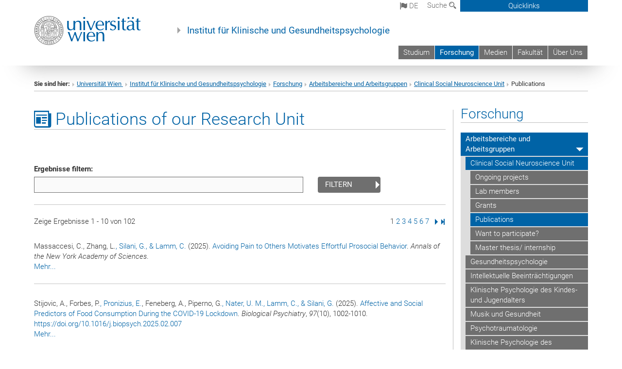

--- FILE ---
content_type: text/html; charset=utf-8
request_url: https://klinische-gesundheit-psy.univie.ac.at/forschung/arbeitsbereiche-und-arbeitsgruppen/clinical-social-neuroscience-unit/publications/
body_size: 22857
content:
<!DOCTYPE html>
<html xmlns="http://www.w3.org/1999/xhtml" xml:lang="de" lang="de">
<head prefix="og: http://ogp.me/ns# fb: http://ogp.me/ns/fb# article: http://ogp.me/ns/article#">

<meta charset="utf-8">
<!-- 
	This website is powered by TYPO3 - inspiring people to share!
	TYPO3 is a free open source Content Management Framework initially created by Kasper Skaarhoj and licensed under GNU/GPL.
	TYPO3 is copyright 1998-2017 of Kasper Skaarhoj. Extensions are copyright of their respective owners.
	Information and contribution at http://typo3.org/
-->



<title>Publications</title>
<meta name="generator" content="TYPO3 CMS">


<link rel="stylesheet" type="text/css" href="/typo3temp/stylesheet_b3a206eec6.css?1736368171" media="all">
<link rel="stylesheet" type="text/css" href="/typo3conf/ext/univie_news/Resources/Public/CSS/pwp.css?1615798746" media="all">
<link rel="stylesheet" type="text/css" href="/fileadmin/templates/GLOBAL/CSS/styles.css?1694002451" media="all">
<link rel="stylesheet" type="text/css" href="/fileadmin/templates/GLOBAL/ICONS/style.css?1732114024" media="all">
<link rel="stylesheet" type="text/css" href="/fileadmin/templates/GLOBAL/CSS/print.css?1580200204" media="print">
<link rel="stylesheet" type="text/css" href="/fileadmin/templates/GLOBAL/ICONS/tablesorter/tablesorter.css?1675257657" media="all">
<link rel="stylesheet" type="text/css" href="/fileadmin/templates/GLOBAL/JS/shariff/shariff-vie.css?1681381994" media="all">
<link rel="stylesheet" type="text/css" href="/fileadmin/templates/GLOBAL/CSS/video-js.min.css?1505291824" media="all">
<link rel="stylesheet" type="text/css" href="/fileadmin/templates/GLOBAL/CSS/videojs.thumbnails.css?1505291824" media="all">
<link rel="stylesheet" type="text/css" href="/fileadmin/templates/GLOBAL/EXT/powermail/pm-additional.css?1730119584" media="all">
<link rel="stylesheet" type="text/css" href="/fileadmin/templates/GLOBAL/CSS/added-accessibility.css?1740400409" media="all">
<link rel="stylesheet" type="text/css" href="/fileadmin/templates/GLOBAL/EXT/news/css/news.css?1710158386" media="all">
<link rel="stylesheet" type="text/css" href="/fileadmin/templates/GLOBAL/EXT/univie_pure/pure.css?1692264488" media="all">
<link rel="stylesheet" type="text/css" href="/typo3conf/ext/univie_phaidra/Resources/style.css?1526300968" media="all">
<link rel="stylesheet" type="text/css" href="/typo3temp/stylesheet_240b4ca893.css?1736368171" media="all">


<script src="/uploads/tx_t3jquery/jquery-2.1.x-1.10.x-1.2.x-3.0.x.js?1511251888" type="text/javascript"></script>
<script src="/fileadmin/templates/GLOBAL/JS/videoJS/video.min.js?1505291804" type="application/x-javascript"></script>
<script src="/fileadmin/templates/GLOBAL/JS/videoJS/videojs-contrib-hls.min.js?1505291804" type="application/x-javascript"></script>
<script src="/fileadmin/templates/GLOBAL/JS/videoJS/videojs.thumbnails.js?1505291804" type="application/x-javascript"></script>
<script src="/fileadmin/templates/GLOBAL/JS/videoJS/videojs.persistvolume.js?1505291804" type="application/x-javascript"></script>
<script src="/typo3temp/javascript_9a38f34785.js?1736368171" type="text/javascript"></script>


<link href="/fileadmin/templates/GLOBAL/IMG/favicon.ico" rel="shortcut icon" type="image/vnd.microsoft.icon" />
<link href="/fileadmin/templates/GLOBAL/IMG/favicon-uni.png" rel="apple-touch-icon" type="image/png" />
<link href="/fileadmin/templates/GLOBAL/IMG/favicon-uni.png" rel="shortcut icon" type="image/vnd.microsoft.icon" />

            <meta property="og:base-title" content="Institut für Klinische und Gesundheitspsychologie" />
            <meta http-equiv="X-UA-Compatible" content="IE=edge">
            <meta name="viewport" content="width=device-width, initial-scale=1">

            <!-- HTML5 shim and Respond.js IE8 support of HTML5 elements and media queries -->
            <!--[if lt IE 9]>
                <script src="https://oss.maxcdn.com/libs/html5shiv/3.7.0/html5shiv.js"></script>
                <script src="https://oss.maxcdn.com/libs/respond.js/1.4.2/respond.min.js"></script>
            <![endif]-->
            <meta name="title" content="Publications" /><meta property="og:site-id" content="61930" /><meta property="og:title" content="Publications" /><meta property="og:type" content="article" /><meta property="og:url" content="https://klinische-gesundheit-psy.univie.ac.at/forschung/arbeitsbereiche-und-arbeitsgruppen/clinical-social-neuroscience-unit/publications/" /><meta name="twitter:card" content="summary_large_image" /><meta name="twitter:title" content="Publications" /><meta name="og:type" content="article" /><meta property="og:url" content="https://klinische-gesundheit-psy.univie.ac.at/forschung/arbeitsbereiche-und-arbeitsgruppen/clinical-social-neuroscience-unit/publications/" /><meta property="og:description" content="Publications" /><meta name="twitter:description" content="Publications" />
            <meta property="og:image" content="https://www.univie.ac.at/fileadmin/templates/GLOBAL/IMG/uni_logo.jpg" />
            <meta property="og:image:type" content="image/jpg" />
            <meta property="og:image:width" content="1200" />
            <meta property="og:image:height" content="630" />
            <meta name="twitter:site" content="univienna" />
                <meta property="og:image" content="https://backend.univie.ac.at/fileadmin/templates/GLOBAL/IMG/uni_logo.jpg" />
                <meta property="og:image:type" content="image/jpg" />
                <meta property="og:image:width" content="1200" />
                <meta property="og:image:height" content="630" />
                <meta name="twitter:site" content="univienna" /><meta property="fb:app_id" content="1752333404993542" />
<meta name="google-site-verification" content="nubi8J3dKKNCctD6u4O1WdB1eIEL6Z_CJzfW4pwftRM" />
</head>
<body>

<header>
<nav aria-label="Sprungmarke zum Inhalt" class="skip">
    <a href="#mainContent" class="skip-to-content" tabindex="0" title="skip">Direkt zum Hauptinhalt gehen</a>
</nav>

<!-- ==============================================
BEGINN Small Devices
=============================================== -->
<div class="navbar-header skip"><button type="button" id="button-open-menu" class="navbar-toggle my-button" data-toggle="collapse" data-target="#menu-container-mobile" aria-haspopup="true" tabindex="0"><span class="sr-only" id="show-navigation-button-text">Menü öffnen</span><span class="icon-mainmenue" aria-hidden="true"></span></button></div>
<div class="navbar-collapse collapse hidden-md hidden-lg skip" id="menu-container-mobile">
    <div class="navbar-header">
        <button type="button" class="navbar-toggle menu-open" data-toggle="collapse" data-target="#menu-container-mobile" aria-expanded="true">
            <span class="sr-only" id="hide-navigation-button-text">Menü schließen</span>
            <span class="icon-cancel-circle" aria-hidden="true"></span>
        </button>
    </div>
    <div class="menu-header-mobile col-sx-12 hidden-md hidden-lg">
        <a href="https://www.univie.ac.at/"><img width="220" src="/fileadmin/templates/GLOBAL/IMG/uni_logo_220.jpg" class="logo logo-single" alt="Universität Wien - Startseite"  data-rjs="3"></a>
    </div>
    <nav aria-label="Hauptnavigation" class="navbar navbar-uni-mobile hidden-md hidden-lg"><ul class="nav navbar-nav navbar-right"><li class="dropdown dropdown-mobile"><a href="/studium/" target="_self" class="link-text">Studium</a><a data-toggle="dropdown" href="" class="toggle-icon" role="button" aria-label="Menü öffnen"><span class="icon-navi-close"><span class="sr-only">Menü öffnen</span>&nbsp;</span></a><ul class="dropdown-menu level2"><li class="level2"><a href="/studium/bachelorstudium/" target="_self" class="level2">Bachelorstudium</a></li><li class="level2"><a href="/studium/masterstudium/" target="_self" class="level2">Masterstudium</a></li><li class="level2"><a href="/studium/erweiterungscurriculum/" target="_self" class="level2">Erweiterungscurriculum</a></li><li class="level2"><a href="/studium/pruefungstermine/" target="_self" class="level2">Prüfungstermine</a></li></ul></li><li class="dropdown dropdown-mobile act"><a href="/forschung/" target="_self" class="link-text act">Forschung</a><a data-toggle="dropdown" href="" class="toggle-icon act" role="button" aria-label="Menü öffnen"><span class="icon-navi-open"><span class="sr-only">Menü schließen</span>&nbsp;</span></a><ul class="dropdown-menu level2"><li class="level2 act"><a href="/forschung/arbeitsbereiche-und-arbeitsgruppen/" target="_self" class="level2 act">Arbeitsbereiche und Arbeitsgruppen</a><ul class="level3"><li class="level3 act"><a href="/forschung/arbeitsbereiche-und-arbeitsgruppen/clinical-social-neuroscience-unit/" target="_self" class="level3 act">Clinical Social Neuroscience Unit</a><ul class="level4"><li class="level4"><a href="/forschung/arbeitsbereiche-und-arbeitsgruppen/clinical-social-neuroscience-unit/ongoing-projects/" target="_self" class="level4">Ongoing projects</a></li><li class="level4"><a href="/forschung/arbeitsbereiche-und-arbeitsgruppen/clinical-social-neuroscience-unit/lab-members/" target="_self" class="level4">Lab members</a></li><li class="level4"><a href="/forschung/arbeitsbereiche-und-arbeitsgruppen/clinical-social-neuroscience-unit/grants/" target="_self" class="level4">Grants</a></li><li class="level4 act"><a href="/forschung/arbeitsbereiche-und-arbeitsgruppen/clinical-social-neuroscience-unit/publications/" target="_self" class="level4 act">Publications</a></li><li class="level4"><a href="/forschung/arbeitsbereiche-und-arbeitsgruppen/clinical-social-neuroscience-unit/want-to-participate/" target="_self" class="level4">Want to participate?</a></li><li class="level4"><a href="/forschung/arbeitsbereiche-und-arbeitsgruppen/clinical-social-neuroscience-unit/master-thesis-internship/" target="_self" class="level4">Master thesis/ internship</a></li></ul></li><li class="level3"><a href="http://gesundheit-psy.univie.ac.at/" target="_blank" class="level3">Gesundheitspsychologie</a></li><li class="level3"><a href="/forschung/arbeitsbereiche-und-arbeitsgruppen/intellektuelle-beeintraechtigungen/" target="_self" class="level3">Intellektuelle Beeinträchtigungen</a></li><li class="level3"><a href="http://kpkj-psy.univie.ac.at/" target="_blank" class="level3">Klinische Psychologie des Kindes- und Jugendalters</a></li><li class="level3"><a href="/forschung/arbeitsbereiche-und-arbeitsgruppen/musik-und-gesundheit/" target="_self" class="level3">Musik und Gesundheit</a></li><li class="level3"><a href="/forschung/arbeitsbereiche-und-arbeitsgruppen/psychotraumatologie/" target="_self" class="level3">Psychotraumatologie</a></li><li class="level3"><a href="/forschung/arbeitsbereiche-und-arbeitsgruppen/klinische-psychologie-des-erwachsenenalters/" target="klinische-gesundheit-psy.univie.ac.at/forschung/arbeitsgruppen/stress-lab" class="level3">Klinische Psychologie des Erwachsenenalters</a></li></ul></li><li class="level2"><a href="http://flpa-psy.univie.ac.at/" target="_blank" class="level2">Forschungs-, Lehr- und Praxisambulanz</a></li><li class="level2"><a href="/forschung/biochemisches-labor/" target="_self" class="level2">Biochemisches Labor</a></li><li class="level2"><a href="http://www.musicandhealthlab.com/" target="_blank" class="level2">Music and Health Lab</a></li><li class="level2"><a href="/forschung/projekte/" target="_self" class="level2">Projekte</a></li><li class="level2"><a href="/forschung/publikationen/" target="_self" class="level2">Publikationen</a></li></ul></li><li class="dropdown dropdown-mobile"><a href="/medien/" target="_self" class="link-text">Medien</a><a data-toggle="dropdown" href="" class="toggle-icon" role="button" aria-label="Menü öffnen"><span class="icon-navi-close"><span class="sr-only">Menü öffnen</span>&nbsp;</span></a><ul class="dropdown-menu level2"><li class="level2"><a href="/medien/httpsklinische-gesundheit-psyunivieacatnachrichtendetailsnewship-hop-als-medizintx-news-pi15bcontroller5dnewstx-news-pi15baction5ddetailchashbdcfa214aff75796c3be48cff0ade24f/" target="_self" class="level2">Medienbeiträge</a></li><li class="level2"><a href="/medien/ansprechpartnerinnen-medien/" target="_self" class="level2">AnsprechpartnerInnen Medien</a></li></ul></li><li class="dropdown dropdown-mobile"><a href="http://psychologie.univie.ac.at" target="_blank" class="link-text">Fakultät</a><a data-toggle="dropdown" href="" class="toggle-icon" role="button" aria-label="Menü öffnen"><span class="icon-navi-close"><span class="sr-only">Menü öffnen</span>&nbsp;</span></a></li><li class="dropdown dropdown-mobile"><a href="/ueber-uns/" target="_self" class="link-text">Über Uns</a><a data-toggle="dropdown" href="" class="toggle-icon" role="button" aria-label="Menü öffnen"><span class="icon-navi-close"><span class="sr-only">Menü öffnen</span>&nbsp;</span></a><ul class="dropdown-menu level2"><li class="level2"><a href="/ueber-uns/news/" target="_self" class="level2">News</a></li><li class="level2"><a href="/ueber-uns/veranstaltungen/" target="_self" class="level2">Veranstaltungen</a></li><li class="level2"><a href="/ueber-uns/kontakt/" target="_self" class="level2">Kontakt</a></li></ul></li></ul></nav>
</div>

<div id="quicklinks-top-mobile" class="quicklinks-btn-mobile top-row hidden-md hidden-lg skip">
    <a class="quicklinks-open open" data-top-id="" data-top-show="true" href="#" aria-label="Quicklinks öffnen oder schließen"><span class="icon-cancel-circle" aria-hidden="true"></span></a>
    <nav aria-label="Quicklinks"><div class="quicklinks-mobile-menu"><div class="panel panel-uni-quicklinks"><div class="panel-heading active"><a href="#quicklinks45184" target="_self" data-toggle="collapse" data-parent="#quicklinks-top-mobile" class="">Informationen für ...<span class="pull-right icon-navi-open"><span class="sr-only">Menü schließen</span></span></a></div><div id="quicklinks45184" class="panel-collapse collapse in quicklinks-panel"><div class="panel-body"><ul class="indent"><li><a href="http://studieren.univie.ac.at" target="_blank">Studieninteressierte&nbsp;<span class="sr-only">Externer Link</span><span class="icon-extern"></span></a></li><li><a href="http://studieren.univie.ac.at" target="_blank">Studierende&nbsp;<span class="sr-only">Externer Link</span><span class="icon-extern"></span></a></li><li><a href="http://forschungsservice.univie.ac.at/" target="_blank">Forschende&nbsp;<span class="sr-only">Externer Link</span><span class="icon-extern"></span></a></li><li><a href="http://www.postgraduatecenter.at/?l=0" target="_blank">Weiterbildung&nbsp;<span class="sr-only">Externer Link</span><span class="icon-extern"></span></a></li><li><a href="http://www.alumni.ac.at/?l=0" target="_blank">Alumni&nbsp;<span class="sr-only">Externer Link</span><span class="icon-extern"></span></a></li></ul></div></div></div><div class="panel panel-uni-quicklinks"><div class="panel-heading active"><a href="#quicklinks36" target="_self" data-toggle="collapse" data-parent="#quicklinks-top-mobile" class="">Meistgesuchte Services ...<span class="pull-right icon-navi-open"><span class="sr-only">Menü schließen</span></span></a></div><div id="quicklinks36" class="panel-collapse collapse in quicklinks-panel"><div class="panel-body"><ul class="indent"><li><a href="http://studieren.univie.ac.at/" target="_blank"><span class="icon-quick-studienpoint"></span>&nbsp;&nbsp;Studieren an der Universität Wien&nbsp;<span class="sr-only">Externer Link</span><span class="icon-extern"></span></a></li><li><a href="http://ufind.univie.ac.at/de/search.html" target="_blank"><span class="icon-quick-lesung"></span>&nbsp;&nbsp;u:find Vorlesungs-/Personensuche&nbsp;<span class="sr-only">Externer Link</span><span class="icon-extern"></span></a></li><li><a href="http://uspace.univie.ac.at" target="_blank"><span class="icon-quick-univis"></span>&nbsp;&nbsp;u:space&nbsp;<span class="sr-only">Externer Link</span><span class="icon-extern"></span></a></li><li><a href="http://bibliothek.univie.ac.at/?r=0" target="_blank"><span class="icon-quick-biblio"></span>&nbsp;&nbsp;Bibliothek&nbsp;<span class="sr-only">Externer Link</span><span class="icon-extern"></span></a></li><li><a href="http://moodle.univie.ac.at/?r=0" target="_blank"><span class="icon-quick-lesung"></span>&nbsp;&nbsp;Moodle (E-Learning)&nbsp;<span class="sr-only">Externer Link</span><span class="icon-extern"></span></a></li><li><a href="http://urise.univie.ac.at/" target="_blank"><span class="icon-quick-lesung"></span>&nbsp;&nbsp;u:rise - Professional & Career Development&nbsp;<span class="sr-only">Externer Link</span><span class="icon-extern"></span></a></li><li><a href="http://www.univie.ac.at/ueber-uns/leitung-organisation/fakultaeten-zentren/" target="_blank"><span class="icon-quick-fakultaeten"></span>&nbsp;&nbsp;Fakultäten & Zentren&nbsp;<span class="sr-only">Externer Link</span><span class="icon-extern"></span></a></li><li><a href="http://zid.univie.ac.at/webmail/" target="_blank"><span class="icon-quick-webmail"></span>&nbsp;&nbsp;Webmail&nbsp;<span class="sr-only">Externer Link</span><span class="icon-extern"></span></a></li><li><a href="http://wiki.univie.ac.at/" target="_blank"><span class="icon-quick-intranet"></span>&nbsp;&nbsp;Intranet für Mitarbeiter*innen&nbsp;<span class="sr-only">Externer Link</span><span class="icon-extern"></span></a></li><li><a href="http://www.univie.ac.at/ueber-uns/weitere-informationen/kontakt-services-von-a-z/" target="_blank"><span class="icon-quick-kontakt"></span>&nbsp;&nbsp;Kontakt & Services von A-Z&nbsp;<span class="sr-only">Externer Link</span><span class="icon-extern"></span></a></li></ul></div></div></div></div></nav>
</div>

<div class="navbar hidden-md hidden-lg skip" id="top-row-mobile">
    <div class="container-mobile" id="nav-container-mobile">
        <div class="top-row-shadow">
            <div class="row">
                <div class="col-md-12 toprow-mobile">
                    <div class="navbar navbar-top navbar-top-mobile hidden-md hidden-lg">
                        <ul class="nav-pills-top-mobile">
                                
<li class="dropdown">
    <a class="dropdown-toggle" data-toggle="dropdown" href="#">de <span class="icon-sprache"></span></a>
    <label id="langmenu1" class="hidden-label">Sprachwahl</label>

    <ul class="dropdown-menu-lang dropdown-menu" role="menu" aria-labelledby="langmenu1">

    
        <li role="menuitem">
            <a href="/en/research/httpsbackendunivieacatindexphpid46751l0/httpsbackendunivieacatindexphpid54378l0/publications/" class="linked-language">English</a>
        </li>
    
    </ul>

</li>

                            <li class="search-mobile">
                                <a data-top-id="search-top-mobile" id="show-search-button" data-top-show="true" href="#"><span class="sr-only" id="show-search-button-text">Suchformular öffnen</span><span class="sr-only" id="hide-search-button-text" style="display:none;">Suchformular schließen</span><span class="icon-lupe" aria-hidden="true"></span></a>
                            </li>
                            <li class="quicklinks-btn-mobile">
                                <a data-top-id="quicklinks-top-mobile" data-top-show="true" href="#">Quicklinks</a>
                            </li>
                        </ul>
                    </div>
                    <div id="search-top-mobile">
                        <ul class="nav nav-tabs-search">
                            <li class="active"><a href="#" data-toggle="tab">Webseiten</a></li>
                            <li id="search_staff_mobile"><a data-toggle="tab" href="#">Personensuche</a></li>
                        </ul>
                        <div class="input-group">
                            <label for="search-mobile">Suche</label>
                            <form id="mobilesearchform" action="/suche/?no_cache=1" method="GET">
                                <input type="text" class="form-control-search" id="search-mobile" name="q" placeholder="Suchbegriff" aria-label="Suchbegriff">
                            </form>
                            <span class="input-group-addon-search"><span class="icon-lupe"></span></span>
                        </div>
                    </div>
                </div>
                <div class="col-xs-12">
                    <div class="header-container-mobile col-md-12">
                        <div class="logo-container">
                            <a href="https://www.univie.ac.at/"><img width="220" src="/fileadmin/templates/GLOBAL/IMG/uni_logo_220.jpg" class="logo logo-single" alt="Universität Wien - Startseite"  data-rjs="3"></a>
                        </div>
                         <nav aria-label="Topnavigation" class="navbar navbar-uni hidden-xs hidden-sm"><ul class="nav navbar-nav navbar-right"><li><a href="/studium/" target="_self">Studium</a></li><li class="active"><a href="/forschung/" target="_self">Forschung</a></li><li><a href="/medien/" target="_self">Medien</a></li><li><a href="http://psychologie.univie.ac.at" target="_blank">Fakultät</a></li><li><a href="/ueber-uns/" target="_self">Über Uns</a></li></ul></nav>
                    </div>
                </div>
                <div class="col-xs-12">
                        <div class="header-text-container-mobile col-md-12">
                            <span class="header-text"><a href="/" target="_self">Institut für Klinische und Gesundheitspsychologie</a></span>
                        </div>
                </div>
            </div>
        </div>
    </div>
</div>
<!-- ==============================================
END Small Devices
=============================================== -->

<!-- ==============================================
BEGINN DESKTOP
=============================================== -->
<style>
.navbar-top {
    display: grid;
    grid-template-rows: auto;
    justify-items: end;
}
#quicklinks-top {
    grid-row-start: 1;
    grid-row-end: 1;
    width: 100%;
}
ul.nav-pills-top {
    grid-row-start: 2;
    grid-row-end:2;
}

.form-holder{
    display: flex;
    justify-content: space-between;
    align-content: space-evenly;
    //align-items: center;
}

.form-holder label{
    display: inline-block;
    padding: 0.2em;
    background-color: #0063a6;
    color:white;
    flex-grow: 1;
}
.radio-holder {
    padding: 0.4em 0 0 0.4em;
    background-color: #0063a6;
    flex-grow: 1;
}
.radio-holder:has(input[type="radio"]:checked) {
    background-color:white;
    font-weight: 300;
}
.radio-holder.active {
    background-color:white;
    font-weight: 300;
}

input[type="radio"]:checked, input[type="radio"]:checked + label {
    background-color:white;
    color: #0063a6;
}
input#search:focus {
    border:2px solid rgba(242, 242, 242, 0.6);
    box-shadow: inset 0 1px 1px rgba(0, 0, 0, 0.075), 0 0 8px rgba(242, 242, 242, 0.6);
}
.dropdown-menu-search {
    width: 336px;
    margin-top: 5px;
}
#quicklinks-top{
    padding:0;
    background:white;
}
.ql-container{
    width: 100vw;
    position: relative;
    left: 50%;
    right: 50%;
    margin-left: -50vw;
    margin-right: -50vw;
    background: #1a74b0 url(/fileadmin/templates/GLOBAL/IMG/quicklinksbackground.png?1535542505) no-repeat;
    padding-top: 25px;
}
</style>
<!-- IMPORTANT:
lib.quicklinks.wrap = <nav aria-label="{LLL:fileadmin/templates/GLOBAL/locallang.xml:quicklinks}"><div class="row">|</div></nav>
-->
<div class="navbar-fixed-top hidden-sm hidden-xs skip" id="top-row">

    <div class="container" id="nav-container">
        <div class="top-row-shadow">
            <div class="row">
                <div class="col-md-12 header-logo-container">
                    <!-- BEGINN Language, Search, Quicklinks -->
                    <div class="navbar navbar-top">
                        <ul class="nav-pills-top navbar-right">
                            <!-- Language -->
                            <li class="dropdown langmenu">
                                
    <a class="dropdown-toggle" data-toggle="dropdown" href="#"><span class="icon-sprache"></span> de</a>
    <label id="langmenu2" class="hidden-label">Sprachwahl</label>
    <ul class="dropdown-menu-lang dropdown-menu-left desktop dropdown-menu" role="menu" aria-labelledby="langmenu2">

    
        <li role="menuitem">
            <a href="/en/research/httpsbackendunivieacatindexphpid46751l0/httpsbackendunivieacatindexphpid54378l0/publications/" class="linked-language">English</a>
        </li>
    
    </ul>

                            </li>
                            <!-- Search -->
                            <li class="dropdown">
                                <button type="button" data-toggle="dropdown" class="dropdown-toggle" id="open-search">Suche <span class="icon-lupe"></span></button>
                                <div class="dropdown-menu dropdown-menu-left dropdown-menu-search">
                                    <div class="">
                                        <!--<label for="search">Suche</label>-->
                                        <form id="searchform" class="" action="/suche/?no_cache=1" method="GET">
                                            <div class="form-holder ">
                                                <div class="radio-holder active">
                                                    <input type="radio" id="search-web" value="search-web" name="chooseSearch" checked>
                                                    <label for="search-web" id="label-web">Webseiten</label>
                                                </div>
                                                <div class="radio-holder">
                                                    <input type="radio" id="search-staff" value="search-staff" name="chooseSearch">
                                                    <label for="search-staff" id="label-staff">Personensuche</label>
                                                </div>
                                            </div>
                                            <div class="form-holder">
                                                <input type="text" class="form-control-search" id="search" name="q" placeholder="Suchbegriff" aria-label="Suchbegriff">
                                                <button id="submit" type="submit" onclick="$('#searchform').submit();"><span class="sr-only">Suche starten</span><span class="icon-lupe"></span></button>
                                            </div>
                                        </form>
                                    </div>
                                </div>
                            </li>
                            <!-- Quicklinks -->
                            <li class="dropdown quicklinks-btn">
                                <a data-top-id="quicklinks-top" data-top-show="true" data-toggle="dropdown" href="#">Quicklinks</a>
                            </li>
                        </ul>
                        <!-- BEGINN Quicklinkscontainer -->
                        <div id="quicklinks-top" class="dropdown-toggle">
                            <div class="ql-container">
                                <div class="container">
                                    <nav aria-label="Quicklinks"><div class="row"><div class="col-md-4 col-md-offset-4"><h3 class="top-row-header">Informationen für ...</h3><ul><li><a href="http://studieren.univie.ac.at" target="_blank">Studieninteressierte&nbsp;<span class="sr-only">Externer Link</span><span class="icon-extern"></span></a></li><li><a href="http://studieren.univie.ac.at" target="_blank">Studierende&nbsp;<span class="sr-only">Externer Link</span><span class="icon-extern"></span></a></li><li><a href="http://forschungsservice.univie.ac.at/" target="_blank">Forschende&nbsp;<span class="sr-only">Externer Link</span><span class="icon-extern"></span></a></li><li><a href="http://www.postgraduatecenter.at/?l=0" target="_blank">Weiterbildung&nbsp;<span class="sr-only">Externer Link</span><span class="icon-extern"></span></a></li><li><a href="http://www.alumni.ac.at/?l=0" target="_blank">Alumni&nbsp;<span class="sr-only">Externer Link</span><span class="icon-extern"></span></a></li></ul></div><div class="col-md-4"><h3 class="top-row-header">Meistgesuchte Services ...</h3><ul><li><a href="http://studieren.univie.ac.at/" target="_blank"><span class="icon-quick-studienpoint"></span>&nbsp;&nbsp;Studieren an der Universität Wien&nbsp;<span class="sr-only">Externer Link</span><span class="icon-extern"></span></a></li><li><a href="http://ufind.univie.ac.at/de/search.html" target="_blank"><span class="icon-quick-lesung"></span>&nbsp;&nbsp;u:find Vorlesungs-/Personensuche&nbsp;<span class="sr-only">Externer Link</span><span class="icon-extern"></span></a></li><li><a href="http://uspace.univie.ac.at" target="_blank"><span class="icon-quick-univis"></span>&nbsp;&nbsp;u:space&nbsp;<span class="sr-only">Externer Link</span><span class="icon-extern"></span></a></li><li><a href="http://bibliothek.univie.ac.at/?r=0" target="_blank"><span class="icon-quick-biblio"></span>&nbsp;&nbsp;Bibliothek&nbsp;<span class="sr-only">Externer Link</span><span class="icon-extern"></span></a></li><li><a href="http://moodle.univie.ac.at/?r=0" target="_blank"><span class="icon-quick-lesung"></span>&nbsp;&nbsp;Moodle (E-Learning)&nbsp;<span class="sr-only">Externer Link</span><span class="icon-extern"></span></a></li><li><a href="http://urise.univie.ac.at/" target="_blank"><span class="icon-quick-lesung"></span>&nbsp;&nbsp;u:rise - Professional & Career Development&nbsp;<span class="sr-only">Externer Link</span><span class="icon-extern"></span></a></li><li><a href="http://www.univie.ac.at/ueber-uns/leitung-organisation/fakultaeten-zentren/" target="_blank"><span class="icon-quick-fakultaeten"></span>&nbsp;&nbsp;Fakultäten & Zentren&nbsp;<span class="sr-only">Externer Link</span><span class="icon-extern"></span></a></li><li><a href="http://zid.univie.ac.at/webmail/" target="_blank"><span class="icon-quick-webmail"></span>&nbsp;&nbsp;Webmail&nbsp;<span class="sr-only">Externer Link</span><span class="icon-extern"></span></a></li><li><a href="http://wiki.univie.ac.at/" target="_blank"><span class="icon-quick-intranet"></span>&nbsp;&nbsp;Intranet für Mitarbeiter*innen&nbsp;<span class="sr-only">Externer Link</span><span class="icon-extern"></span></a></li><li><a href="http://www.univie.ac.at/ueber-uns/weitere-informationen/kontakt-services-von-a-z/" target="_blank"><span class="icon-quick-kontakt"></span>&nbsp;&nbsp;Kontakt & Services von A-Z&nbsp;<span class="sr-only">Externer Link</span><span class="icon-extern"></span></a></li></ul></div></div></nav>
                                </div>
                            </div>
                        </div>
                        <!-- END Quicklinkscontainer -->
                    </div>
                    <!-- END Language, Search, Quicklinks -->

                    <!-- Logo, Title -->
                    <div class="logo-container">
                        <a href="https://www.univie.ac.at/"><img width="220" src="/fileadmin/templates/GLOBAL/IMG/uni_logo_220.jpg" class="logo logo-single" alt="Universität Wien - Startseite"  data-rjs="3"></a>
                        <span class="header-text"><a href="/" target="_self">Institut für Klinische und Gesundheitspsychologie</a></span>
                    </div>
                    <!-- Logo, Title -->

                    <!-- HMenu -->
                    <div class="hmenu">
                        <nav aria-label="Topnavigation" class="navbar navbar-uni hidden-xs hidden-sm"><ul class="nav navbar-nav navbar-right"><li><a href="/studium/" target="_self">Studium</a></li><li class="active"><a href="/forschung/" target="_self">Forschung</a></li><li><a href="/medien/" target="_self">Medien</a></li><li><a href="http://psychologie.univie.ac.at" target="_blank">Fakultät</a></li><li><a href="/ueber-uns/" target="_self">Über Uns</a></li></ul></nav>
                    </div>
                    <!-- HMenu -->

                </div>
            </div>
        </div>
    </div>
</div>
<!-- ==============================================
END DESKTOP
=============================================== -->

</header>


    <!-- Standard -->
    <div class="container">
        <div class="breadcrumb-page-container">
            <div class="row">
                <div class="col-md-12">
                    <nav aria-label="Pfadnavigation"><ul class="breadcrumb-page"><li><strong>Sie sind hier:</strong></li><li class="meta-breadcrumb"><a href="http://www.univie.ac.at/" target="_blank">Universität Wien </a></li><li class="meta-breadcrumb"><a href="/" target="_self">Institut für Klinische und Gesundheitspsychologie</a></li><li><a href="/forschung/" target="_self" title="Forschung">Forschung</a></li><li><a href="/forschung/arbeitsbereiche-und-arbeitsgruppen/" target="_self" title="Arbeitsbereiche und Arbeitsgruppen">Arbeitsbereiche und Arbeitsgruppen</a></li><li><a href="/forschung/arbeitsbereiche-und-arbeitsgruppen/clinical-social-neuroscience-unit/" target="_self" title="Clinical Social Neuroscience Unit">Clinical Social Neuroscience Unit</a></li><li aria-current="page">Publications</li></ul></nav>
                    <hr class="breadcrumb-page hidden-md hidden-lg">
                </div>
            </div>
            <hr class="breadcrumb-page hidden-xs hidden-sm">
        </div>

        <div class="row">
            <div class="col-md-9 content right-border" id="innerContent">
                <main id="mainContent" class="main-content main">
                    <div class="main">
                     
	<!--  CONTENT ELEMENT, uid:193899/dce_dceuid1 [begin] -->
		<div id="c193899" class="csc-default"><div class="tx-dce-pi1">
	
<!--Replace deactivated field.contentWidth with contentWidth-->

	
	
	
	
	
	
	
		<div class="content-element-margin">
			<div class="row">
				<div class="col-md-12">
					
						
    <h1 class="underline"><span class="icon-news" aria-hidden="true"></span>&nbsp;Publications of our Research Unit</h1>



					
					
				</div>
			</div>
			<div class="row">
				
			</div>
		</div>
	


</div></div>
	<!--  CONTENT ELEMENT, uid:193899/dce_dceuid1 [end] -->
		
	<!--  CONTENT ELEMENT, uid:193902/list [begin] -->
		<div id="c193902" class="csc-default">
		<!--  Plugin inserted: [begin] -->
			<div class="tx-univie-pure">
    
    
    <div class="tx_univiepure" >
        <div class="content-element-margin-small">
            <!-- ResearchOutput -->
            
                    
                            
    <div class="pure-searchform row">
        <div class="content-element-margin-zero">
            <form autocomplete="off" method="post" name="pure-filter" class="form-horizontal" action="/forschung/arbeitsbereiche-und-arbeitsgruppen/clinical-social-neuroscience-unit/publications/pure//list//Pure/?no_cache=1">
<div>
<input type="hidden" name="tx_univiepure_univiepure[__referrer][@extension]" value="UniviePure" />
<input type="hidden" name="tx_univiepure_univiepure[__referrer][@vendor]" value="Univie" />
<input type="hidden" name="tx_univiepure_univiepure[__referrer][@controller]" value="Pure" />
<input type="hidden" name="tx_univiepure_univiepure[__referrer][@action]" value="list" />
<input type="hidden" name="tx_univiepure_univiepure[__referrer][arguments]" value="YTowOnt95a42a346486b0712b6a7d4820d112357a3bb4ea0" />
<input type="hidden" name="tx_univiepure_univiepure[__referrer][@request]" value="a:4:{s:10:&quot;@extension&quot;;s:10:&quot;UniviePure&quot;;s:11:&quot;@controller&quot;;s:4:&quot;Pure&quot;;s:7:&quot;@action&quot;;s:4:&quot;list&quot;;s:7:&quot;@vendor&quot;;s:6:&quot;Univie&quot;;}83c178b2e8a1d20ea5584e3e6fa9396780b1a046" />
<input type="hidden" name="tx_univiepure_univiepure[__trustedProperties]" value="a:1:{s:6:&quot;filter&quot;;i:1;}aa860e36b6ed683a51cc0768ab2d828a23586866" />
</div>

                <div class="col-sm-12 col-xs-12  col-md-12">
                    <label for="filter">
                        Ergebnisse filtern:
                    </label>
                </div>
                <div class="col-sm-8 col-xs-12  col-md-8">
                    <input class="form-control" id="filter" type="text" name="tx_univiepure_univiepure[filter]" />
                </div>
                <div class="col-sm-4 col-sm-12 col-md-4"  class="control-label">
                    <button class="btn btn-submit btn-default" type="submit" name="" value="">
                        Filtern
                    </button>
                </div>
            </form>

        </div>
    </div>
    <hr>

                        
                    


    
    <div class="row content-element-margin-small pager">
        <div class="col-md-6">
            Zeige Ergebnisse  1  -  10  von  102
        </div>
        <div class="col-md-6">
            
                    <div class="pagination-container" style="display:flex;justify-content:flex-end;align-items:center;">
                        <div class="pagination">

                            <!-- First -->
                            

                            <!-- Previous -->
                            

                            <!-- Numbered pages -->
                            <span  style="margin-left:0.5em;margin-right:0.5em;">
                            
                                
                                        <span class="current"><span class="visually-hidden">Seite&nbsp;</span>1</span>
                                    
                            
                                
                                        <span>
                                             <a href="/forschung/arbeitsbereiche-und-arbeitsgruppen/clinical-social-neuroscience-unit/publications/?ro%5B193902%5D=2&amp;cHash=e7753a9671b678a25518ebbe538b0468"><span class="visually-hidden">Seite&nbsp;</span>2</a>
                                        </span>
                                    
                            
                                
                                        <span>
                                             <a href="/forschung/arbeitsbereiche-und-arbeitsgruppen/clinical-social-neuroscience-unit/publications/?ro%5B193902%5D=3&amp;cHash=f4425f66e45ce87870eb1991d8e99fb7"><span class="visually-hidden">Seite&nbsp;</span>3</a>
                                        </span>
                                    
                            
                                
                                        <span>
                                             <a href="/forschung/arbeitsbereiche-und-arbeitsgruppen/clinical-social-neuroscience-unit/publications/?ro%5B193902%5D=4&amp;cHash=655abb3a15c2868f8698096293328509"><span class="visually-hidden">Seite&nbsp;</span>4</a>
                                        </span>
                                    
                            
                                
                                        <span>
                                             <a href="/forschung/arbeitsbereiche-und-arbeitsgruppen/clinical-social-neuroscience-unit/publications/?ro%5B193902%5D=5&amp;cHash=29c1bdec2cdee8623fdff19a717622ef"><span class="visually-hidden">Seite&nbsp;</span>5</a>
                                        </span>
                                    
                            
                                
                                        <span>
                                             <a href="/forschung/arbeitsbereiche-und-arbeitsgruppen/clinical-social-neuroscience-unit/publications/?ro%5B193902%5D=6&amp;cHash=04e21097674c3b4475b8e95c6db1c50b"><span class="visually-hidden">Seite&nbsp;</span>6</a>
                                        </span>
                                    
                            
                                
                                        <span>
                                             <a href="/forschung/arbeitsbereiche-und-arbeitsgruppen/clinical-social-neuroscience-unit/publications/?ro%5B193902%5D=7&amp;cHash=39be34cea339e43dbd4837aa7bd7eeac"><span class="visually-hidden">Seite&nbsp;</span>7</a>
                                        </span>
                                    
                            
                            </span>

                            <!-- Next -->
                            
                                    <span class="next">
                                    <a href="/forschung/arbeitsbereiche-und-arbeitsgruppen/clinical-social-neuroscience-unit/publications/?ro%5B193902%5D=2&amp;cHash=e7753a9671b678a25518ebbe538b0468"><span class="visually-hidden">Nächste Seite</span><span class="icon-pagination-next"></span></a>
                                    </span>
                                

                            <!-- Last -->
                            
                                    <span class="last">
                                    <a href="/forschung/arbeitsbereiche-und-arbeitsgruppen/clinical-social-neuroscience-unit/publications/?ro%5B193902%5D=11&amp;cHash=e47c84f774be920f7ae146932d8b4001"><span class="visually-hidden">Letzte Seite</span><span class="icon-pagination-last" /></a>
                                    </span>
                                

                        </div>
                    </div>
                
        </div>
    </div>




        
        
            <div class="reserch-output ucris content-element-margin-small">
                <div class="rendering rendering_researchoutput  rendering_researchoutput_apa rendering_contributiontojournal rendering_apa rendering_contributiontojournal_apa">Massaccesi, C., Zhang, L.<a rel="Person" href="https://ucrisportal.univie.ac.at/de/persons/fe54543d-4e2e-4cf2-913a-fcd09f30b1d8" class="link"><span>, Silani, G.</span></a><a rel="Person" href="https://ucrisportal.univie.ac.at/de/persons/06e2386a-5ffc-4216-8d09-56ee1460c0da" class="link"><span>, &amp; Lamm, C.</span></a> (2025). <a rel="ContributionToJournal" href="https://ucrisportal.univie.ac.at/de/publications/b5f9f598-bbc4-4c72-bcfe-b3a6f9ccc950" class="link"><span>Avoiding Pain to Others Motivates Effortful Prosocial Behavior</span></a>. <span><em>Annals of the New York Academy of Sciences</em></span>.</div>
                <!-- Show status if not published -->
                
                    <div><em></em></div>
                
                <!-- More... links to detail page and is activated automatically if single pid is entered -->
                
                    <div class="more">
                        <a href="/forschung/arbeitsbereiche-und-arbeitsgruppen/clinical-social-neuroscience-unit/publications/publication-details/pure/b5f9f598-bbc4-4c72-bcfe-b3a6f9ccc950/show/publ/Pure/">
                            Mehr...
                        </a>
                    </div>
                
                <hr />
            </div>
        
            <div class="reserch-output ucris content-element-margin-small">
                <div class="rendering rendering_researchoutput  rendering_researchoutput_apa rendering_contributiontojournal rendering_apa rendering_contributiontojournal_apa">Stijovic, A., Forbes, P.<a rel="Person" href="https://ucrisportal.univie.ac.at/de/persons/46488505-382f-4797-a130-e6f27834d5e5" class="link"><span>, Pronizius, E.</span></a>, Feneberg, A., Piperno, G.<a rel="Person" href="https://ucrisportal.univie.ac.at/de/persons/dd35b2ea-9659-4027-921d-0b752641ba56" class="link"><span>, Nater, U. M.</span></a><a rel="Person" href="https://ucrisportal.univie.ac.at/de/persons/06e2386a-5ffc-4216-8d09-56ee1460c0da" class="link"><span>, Lamm, C.</span></a><a rel="Person" href="https://ucrisportal.univie.ac.at/de/persons/fe54543d-4e2e-4cf2-913a-fcd09f30b1d8" class="link"><span>, &amp; Silani, G.</span></a> (2025). <a rel="ContributionToJournal" href="https://ucrisportal.univie.ac.at/de/publications/efa860e4-d99e-45ba-bae8-2827f237fd5e" class="link"><span>Affective and Social Predictors of Food Consumption During the COVID-19 Lockdown</span></a>. <span><em>Biological Psychiatry</em></span>, <em>97</em>(10), 1002-1010. <a onclick="window.open(this.href, '_blank','noopener,noreferrer'); return false;" href="https://doi.org/10.1016/j.biopsych.2025.02.007" class="link"><span>https://doi.org/10.1016/j.biopsych.2025.02.007</span></a></div>
                <!-- Show status if not published -->
                
                    <div><em></em></div>
                
                <!-- More... links to detail page and is activated automatically if single pid is entered -->
                
                    <div class="more">
                        <a href="/forschung/arbeitsbereiche-und-arbeitsgruppen/clinical-social-neuroscience-unit/publications/publication-details/pure/efa860e4-d99e-45ba-bae8-2827f237fd5e/show/publ/Pure/">
                            Mehr...
                        </a>
                    </div>
                
                <hr />
            </div>
        
            <div class="reserch-output ucris content-element-margin-small">
                <div class="rendering rendering_researchoutput  rendering_researchoutput_apa rendering_contributiontojournal rendering_apa rendering_contributiontojournal_apa"><a rel="Person" href="https://ucrisportal.univie.ac.at/de/persons/251095be-a3b4-4ff9-ac68-3dbab106fd1e" class="link"><span>Kraus, J.</span></a><a rel="Person" href="https://ucrisportal.univie.ac.at/de/persons/1490e6ab-f0ac-46eb-95a6-1f59b8946e3b" class="link"><span>, Mlynski, C.</span></a>, Hartmann, F., Clay, G., Goschke, T.<a rel="Person" href="https://ucrisportal.univie.ac.at/de/persons/fe54543d-4e2e-4cf2-913a-fcd09f30b1d8" class="link"><span>, Silani, G.</span></a><a rel="Person" href="https://ucrisportal.univie.ac.at/de/persons/cb716fe3-531e-4848-987c-098a24429ed4" class="link"><span>, &amp; Job, V.</span></a> (2025). <a rel="ContributionToJournal" href="https://ucrisportal.univie.ac.at/de/publications/a4517907-fb01-4dba-a989-822cbd91a208" class="link"><span>The pleasure of effort: Cognitive challenges trigger hedonic physiological responses</span></a>. <span><em>Annals of the New York Academy of Sciences</em></span>, <em>1546</em>(1), 100-111. <a onclick="window.open(this.href, '_blank','noopener,noreferrer'); return false;" href="https://doi.org/10.1111/nyas.15323" class="link"><span>https://doi.org/10.1111/nyas.15323</span></a></div>
                <!-- Show status if not published -->
                
                    <div><em></em></div>
                
                <!-- More... links to detail page and is activated automatically if single pid is entered -->
                
                    <div class="more">
                        <a href="/forschung/arbeitsbereiche-und-arbeitsgruppen/clinical-social-neuroscience-unit/publications/publication-details/pure/a4517907-fb01-4dba-a989-822cbd91a208/show/publ/Pure/">
                            Mehr...
                        </a>
                    </div>
                
                <hr />
            </div>
        
            <div class="reserch-output ucris content-element-margin-small">
                <div class="rendering rendering_researchoutput  rendering_researchoutput_apa rendering_contributiontojournal rendering_apa rendering_contributiontojournal_apa"><a rel="Person" href="https://ucrisportal.univie.ac.at/de/persons/9dc34f63-782c-4eea-a341-f48b1ff80684" class="link"><span>Dreisoerner, A.</span></a>, Feneberg, A. C., Forbes, P. A. G.<a rel="Person" href="https://ucrisportal.univie.ac.at/de/persons/46488505-382f-4797-a130-e6f27834d5e5" class="link"><span>, Pronizius, E.</span></a>, Piperno, G., Stijovic, A.<a rel="Person" href="https://ucrisportal.univie.ac.at/de/persons/8c07c0f1-0a43-4236-bbc8-d84de06b1212" class="link"><span>, Skoluda, N.</span></a><a rel="Person" href="https://ucrisportal.univie.ac.at/de/persons/06e2386a-5ffc-4216-8d09-56ee1460c0da" class="link"><span>, Lamm, C.</span></a><a rel="Person" href="https://ucrisportal.univie.ac.at/de/persons/fe54543d-4e2e-4cf2-913a-fcd09f30b1d8" class="link"><span>, Silani, G.</span></a><a rel="Person" href="https://ucrisportal.univie.ac.at/de/persons/dd35b2ea-9659-4027-921d-0b752641ba56" class="link"><span>, &amp; Nater, U. M.</span></a> (2025). <a rel="ContributionToJournal" href="https://ucrisportal.univie.ac.at/de/publications/fc820462-d456-4674-9dc6-c655d9b1080a" class="link"><span>Fatigue and Its Longitudinal Associations With Mood, Stress, Anxiety, and Hair Cortisol During the Lockdowns of the Coronavirus Disease 2019 Pandemic: A Cohort Study With Ecological Momentary Assessment</span></a>. <span><em>Biopsychosocial science and medicine</em></span>, <em>87</em>(9), 652-661. <a onclick="window.open(this.href, '_blank','noopener,noreferrer'); return false;" href="https://doi.org/10.1097/PSY.0000000000001433" class="link"><span>https://doi.org/10.1097/PSY.0000000000001433</span></a></div>
                <!-- Show status if not published -->
                
                    <div><em></em></div>
                
                <!-- More... links to detail page and is activated automatically if single pid is entered -->
                
                    <div class="more">
                        <a href="/forschung/arbeitsbereiche-und-arbeitsgruppen/clinical-social-neuroscience-unit/publications/publication-details/pure/fc820462-d456-4674-9dc6-c655d9b1080a/show/publ/Pure/">
                            Mehr...
                        </a>
                    </div>
                
                <hr />
            </div>
        
            <div class="reserch-output ucris content-element-margin-small">
                <div class="rendering rendering_researchoutput  rendering_researchoutput_apa rendering_contributiontojournal rendering_apa rendering_contributiontojournal_apa"><a rel="Person" href="https://ucrisportal.univie.ac.at/de/persons/ede2c72e-4dfa-4ffa-911f-243b47e0c512" class="link"><span>Buehler, R.</span></a><a rel="Person" href="https://ucrisportal.univie.ac.at/de/persons/2c9fc002-ece7-4ae4-af6e-7ab8caf32d59" class="link"><span>, Ansorge, U.</span></a><a rel="Person" href="https://ucrisportal.univie.ac.at/de/persons/fe54543d-4e2e-4cf2-913a-fcd09f30b1d8" class="link"><span>, &amp; Silani, G.</span></a> (2024). <a rel="ContributionToJournal" href="https://ucrisportal.univie.ac.at/de/publications/88061a71-99a5-4602-b120-c4268558fd08" class="link"><span>Social attention in the wild - fixations to the eyes and autistic traits during a naturalistic interaction in a healthy sample</span></a>. <span><em>Scientific Reports</em></span>, <em>14</em>, Artikel 30102. <a onclick="window.open(this.href, '_blank','noopener,noreferrer'); return false;" href="https://doi.org/10.1038/s41598-024-79210-8" class="link"><span>https://doi.org/10.1038/s41598-024-79210-8</span></a></div>
                <!-- Show status if not published -->
                
                    <div><em></em></div>
                
                <!-- More... links to detail page and is activated automatically if single pid is entered -->
                
                    <div class="more">
                        <a href="/forschung/arbeitsbereiche-und-arbeitsgruppen/clinical-social-neuroscience-unit/publications/publication-details/pure/88061a71-99a5-4602-b120-c4268558fd08/show/publ/Pure/">
                            Mehr...
                        </a>
                    </div>
                
                <hr />
            </div>
        
            <div class="reserch-output ucris content-element-margin-small">
                <div class="rendering rendering_researchoutput  rendering_researchoutput_apa rendering_contributiontojournal rendering_apa rendering_contributiontojournal_apa"><a rel="Person" href="https://ucrisportal.univie.ac.at/de/persons/46488505-382f-4797-a130-e6f27834d5e5" class="link"><span>Pronizius, E.</span></a>, Forbes, P. A. G., Feneberg, A. C., Miculescu, B.<a rel="Person" href="https://ucrisportal.univie.ac.at/de/persons/dd35b2ea-9659-4027-921d-0b752641ba56" class="link"><span>, Nater, U. M.</span></a>, Piperno, G.<a rel="Person" href="https://ucrisportal.univie.ac.at/de/persons/fe54543d-4e2e-4cf2-913a-fcd09f30b1d8" class="link"><span>, Silani, G.</span></a>, Stijovic, A.<a rel="Person" href="https://ucrisportal.univie.ac.at/de/persons/06e2386a-5ffc-4216-8d09-56ee1460c0da" class="link"><span>, &amp; Lamm, C.</span></a> (2024). <a rel="ContributionToJournal" href="https://ucrisportal.univie.ac.at/de/publications/308a5449-cc59-4b2e-b584-6e83d51f7fb0" class="link"><span>Everyday helping is associated with enhanced mood but greater stress when it is more effortful</span></a>. <span><em>Scientific Reports</em></span>, <em>14</em>(1), Artikel 24120. <a onclick="window.open(this.href, '_blank','noopener,noreferrer'); return false;" href="https://doi.org/10.1038/s41598-024-75261-z" class="link"><span>https://doi.org/10.1038/s41598-024-75261-z</span></a></div>
                <!-- Show status if not published -->
                
                    <div><em></em></div>
                
                <!-- More... links to detail page and is activated automatically if single pid is entered -->
                
                    <div class="more">
                        <a href="/forschung/arbeitsbereiche-und-arbeitsgruppen/clinical-social-neuroscience-unit/publications/publication-details/pure/308a5449-cc59-4b2e-b584-6e83d51f7fb0/show/publ/Pure/">
                            Mehr...
                        </a>
                    </div>
                
                <hr />
            </div>
        
            <div class="reserch-output ucris content-element-margin-small">
                <div class="rendering rendering_researchoutput  rendering_researchoutput_apa rendering_contributiontojournal rendering_apa rendering_contributiontojournal_apa">Keysers, C.<a rel="Person" href="https://ucrisportal.univie.ac.at/de/persons/fe54543d-4e2e-4cf2-913a-fcd09f30b1d8" class="link"><span>, Silani, G.</span></a>, &amp; Gazzola, V. (2024). <a rel="ContributionToJournal" href="https://ucrisportal.univie.ac.at/de/publications/23c98784-5eb5-4683-9cc8-e13069cd61ef" class="link"><span>Predictive coding for the actions and emotions of others and its deficits in autism spectrum disorders</span></a>. <span><em>Neuroscience and Biobehavioral Reviews </em></span>, <em>167</em>, Artikel 105877. <a onclick="window.open(this.href, '_blank','noopener,noreferrer'); return false;" href="https://doi.org/10.1016/j.neubiorev.2024.105877" class="link"><span>https://doi.org/10.1016/j.neubiorev.2024.105877</span></a></div>
                <!-- Show status if not published -->
                
                    <div><em></em></div>
                
                <!-- More... links to detail page and is activated automatically if single pid is entered -->
                
                    <div class="more">
                        <a href="/forschung/arbeitsbereiche-und-arbeitsgruppen/clinical-social-neuroscience-unit/publications/publication-details/pure/23c98784-5eb5-4683-9cc8-e13069cd61ef/show/publ/Pure/">
                            Mehr...
                        </a>
                    </div>
                
                <hr />
            </div>
        
            <div class="reserch-output ucris content-element-margin-small">
                <div class="rendering rendering_researchoutput  rendering_researchoutput_apa rendering_contributiontojournal rendering_apa rendering_contributiontojournal_apa">Stijovic, A.<a rel="Person" href="https://ucrisportal.univie.ac.at/de/persons/52fd27e9-17dc-45b5-8382-06a29746a4dc" class="link"><span>, Siegel, M.</span></a><a rel="Person" href="https://ucrisportal.univie.ac.at/de/persons/6afdb066-2072-473b-9538-72cdd305b7b7" class="link"><span>, Kocan, A. U.</span></a>, Bojkovska, I., Korb, S.<a rel="Person" href="https://ucrisportal.univie.ac.at/de/persons/fe54543d-4e2e-4cf2-913a-fcd09f30b1d8" class="link"><span>, &amp; Silani, G.</span></a> (2024). <a rel="ContributionToJournal" href="https://ucrisportal.univie.ac.at/de/publications/81669bb8-6663-43d2-bc96-8963b3b4d817" class="link"><span>Defining social reward: A systematic review of human and animal studies</span></a>. <span><em>Psychological Bulletin</em></span>, <em>150</em>(12), 1472-1509. <a onclick="window.open(this.href, '_blank','noopener,noreferrer'); return false;" href="https://doi.org/10.1037/bul0000455" class="link"><span>https://doi.org/10.1037/bul0000455</span></a></div>
                <!-- Show status if not published -->
                
                    <div><em></em></div>
                
                <!-- More... links to detail page and is activated automatically if single pid is entered -->
                
                    <div class="more">
                        <a href="/forschung/arbeitsbereiche-und-arbeitsgruppen/clinical-social-neuroscience-unit/publications/publication-details/pure/81669bb8-6663-43d2-bc96-8963b3b4d817/show/publ/Pure/">
                            Mehr...
                        </a>
                    </div>
                
                <hr />
            </div>
        
            <div class="reserch-output ucris content-element-margin-small">
                <div class="rendering rendering_researchoutput  rendering_researchoutput_apa rendering_contributiontojournal rendering_apa rendering_contributiontojournal_apa">Chiappini, E., Massaccesi, C., Korb, S.<a rel="Person" href="https://ucrisportal.univie.ac.at/de/persons/beef2d31-94a7-4b71-831e-cb0fa6b7a465" class="link"><span>, Steyrl, D.</span></a>, Willeit, M.<a rel="Person" href="https://ucrisportal.univie.ac.at/de/persons/fe54543d-4e2e-4cf2-913a-fcd09f30b1d8" class="link"><span>, &amp; Silani, G.</span></a> (2024). <a rel="ContributionToJournal" href="https://ucrisportal.univie.ac.at/de/publications/baea74bf-87f5-4a84-8fe2-42033cf27a03" class="link"><span>Neural Hyperresponsivity During the Anticipation of Tangible Social and Nonsocial Rewards in Autism Spectrum Disorder: A Concurrent Neuroimaging and Facial Electromyography Study</span></a>. <span><em>Biological psychiatry. Cognitive neuroscience and neuroimaging</em></span>, <em>9</em>(9), 948-957. <a onclick="window.open(this.href, '_blank','noopener,noreferrer'); return false;" href="https://doi.org/10.1016/j.bpsc.2024.04.006" class="link"><span>https://doi.org/10.1016/j.bpsc.2024.04.006</span></a></div>
                <!-- Show status if not published -->
                
                    <div><em></em></div>
                
                <!-- More... links to detail page and is activated automatically if single pid is entered -->
                
                    <div class="more">
                        <a href="/forschung/arbeitsbereiche-und-arbeitsgruppen/clinical-social-neuroscience-unit/publications/publication-details/pure/baea74bf-87f5-4a84-8fe2-42033cf27a03/show/publ/Pure/">
                            Mehr...
                        </a>
                    </div>
                
                <hr />
            </div>
        
            <div class="reserch-output ucris content-element-margin-small">
                <div class="rendering rendering_researchoutput  rendering_researchoutput_apa rendering_contributiontojournal rendering_apa rendering_contributiontojournal_apa">Freund, A., Fuchshuber, J.<a rel="Person" href="https://ucrisportal.univie.ac.at/de/persons/fe54543d-4e2e-4cf2-913a-fcd09f30b1d8" class="link"><span>, Silani, G.</span></a><a rel="Person" href="https://ucrisportal.univie.ac.at/de/persons/375aa658-391e-49b7-8f3d-b1755e0cee88" class="link"><span>, &amp; Unterrainer, H.-F.</span></a> (2024). <a rel="ContributionToJournal" href="https://ucrisportal.univie.ac.at/de/publications/28a3d7ca-cebe-4bed-a64c-dc478e030a31" class="link"><span>The relationship between attachment, primary emotions and positive/negative spirituality: a path analysis</span></a>. <span><em>Frontiers in Public Health</em></span>, <em>12</em>, Artikel 1375850. <a onclick="window.open(this.href, '_blank','noopener,noreferrer'); return false;" href="https://doi.org/10.3389/fpubh.2024.1375850" class="link"><span>https://doi.org/10.3389/fpubh.2024.1375850</span></a>, <a onclick="window.open(this.href, '_blank','noopener,noreferrer'); return false;" href="https://doi.org/10.3389/fpubh.2024.1375850" class="link"><span>https://doi.org/10.3389/fpubh.2024.1375850</span></a></div>
                <!-- Show status if not published -->
                
                    <div><em></em></div>
                
                <!-- More... links to detail page and is activated automatically if single pid is entered -->
                
                    <div class="more">
                        <a href="/forschung/arbeitsbereiche-und-arbeitsgruppen/clinical-social-neuroscience-unit/publications/publication-details/pure/28a3d7ca-cebe-4bed-a64c-dc478e030a31/show/publ/Pure/">
                            Mehr...
                        </a>
                    </div>
                
                <hr />
            </div>
        
    

    








    
    <div class="row content-element-margin-small pager">
        <div class="col-md-6">
            Zeige Ergebnisse  1  -  10  von  102
        </div>
        <div class="col-md-6">
            
                    <div class="pagination-container" style="display:flex;justify-content:flex-end;align-items:center;">
                        <div class="pagination">

                            <!-- First -->
                            

                            <!-- Previous -->
                            

                            <!-- Numbered pages -->
                            <span  style="margin-left:0.5em;margin-right:0.5em;">
                            
                                
                                        <span class="current"><span class="visually-hidden">Seite&nbsp;</span>1</span>
                                    
                            
                                
                                        <span>
                                             <a href="/forschung/arbeitsbereiche-und-arbeitsgruppen/clinical-social-neuroscience-unit/publications/?ro%5B193902%5D=2&amp;cHash=e7753a9671b678a25518ebbe538b0468"><span class="visually-hidden">Seite&nbsp;</span>2</a>
                                        </span>
                                    
                            
                                
                                        <span>
                                             <a href="/forschung/arbeitsbereiche-und-arbeitsgruppen/clinical-social-neuroscience-unit/publications/?ro%5B193902%5D=3&amp;cHash=f4425f66e45ce87870eb1991d8e99fb7"><span class="visually-hidden">Seite&nbsp;</span>3</a>
                                        </span>
                                    
                            
                                
                                        <span>
                                             <a href="/forschung/arbeitsbereiche-und-arbeitsgruppen/clinical-social-neuroscience-unit/publications/?ro%5B193902%5D=4&amp;cHash=655abb3a15c2868f8698096293328509"><span class="visually-hidden">Seite&nbsp;</span>4</a>
                                        </span>
                                    
                            
                                
                                        <span>
                                             <a href="/forschung/arbeitsbereiche-und-arbeitsgruppen/clinical-social-neuroscience-unit/publications/?ro%5B193902%5D=5&amp;cHash=29c1bdec2cdee8623fdff19a717622ef"><span class="visually-hidden">Seite&nbsp;</span>5</a>
                                        </span>
                                    
                            
                                
                                        <span>
                                             <a href="/forschung/arbeitsbereiche-und-arbeitsgruppen/clinical-social-neuroscience-unit/publications/?ro%5B193902%5D=6&amp;cHash=04e21097674c3b4475b8e95c6db1c50b"><span class="visually-hidden">Seite&nbsp;</span>6</a>
                                        </span>
                                    
                            
                                
                                        <span>
                                             <a href="/forschung/arbeitsbereiche-und-arbeitsgruppen/clinical-social-neuroscience-unit/publications/?ro%5B193902%5D=7&amp;cHash=39be34cea339e43dbd4837aa7bd7eeac"><span class="visually-hidden">Seite&nbsp;</span>7</a>
                                        </span>
                                    
                            
                            </span>

                            <!-- Next -->
                            
                                    <span class="next">
                                    <a href="/forschung/arbeitsbereiche-und-arbeitsgruppen/clinical-social-neuroscience-unit/publications/?ro%5B193902%5D=2&amp;cHash=e7753a9671b678a25518ebbe538b0468"><span class="visually-hidden">Nächste Seite</span><span class="icon-pagination-next"></span></a>
                                    </span>
                                

                            <!-- Last -->
                            
                                    <span class="last">
                                    <a href="/forschung/arbeitsbereiche-und-arbeitsgruppen/clinical-social-neuroscience-unit/publications/?ro%5B193902%5D=11&amp;cHash=e47c84f774be920f7ae146932d8b4001"><span class="visually-hidden">Letzte Seite</span><span class="icon-pagination-last" /></a>
                                    </span>
                                

                        </div>
                    </div>
                
        </div>
    </div>






                

            <!-- Activities -->
            

            <!-- Press/Media -->
            

            <!-- Projects -->
            

        </div>
    </div>

</div>

		<!--  Plugin inserted: [end] -->
			</div>
	<!--  CONTENT ELEMENT, uid:193902/list [end] -->
		
                     
                     </div>
                </main>
            </div>
            <div class="col-md-3 sidebar content-element-margin">
                <nav aria-label="Subnavigation"><div class="vertical-nav hidden-xs hidden-sm"><h2 class="underline"><a href="/forschung/" target="_self" class="level0 act">Forschung</a></h2><ul><li class="act"><a href="/forschung/arbeitsbereiche-und-arbeitsgruppen/" target="_self" class="level1 act">Arbeitsbereiche und Arbeitsgruppen</a><ul><li class="act"><a href="/forschung/arbeitsbereiche-und-arbeitsgruppen/clinical-social-neuroscience-unit/" target="_self" class="level2 act">Clinical Social Neuroscience Unit</a><ul><li><a href="/forschung/arbeitsbereiche-und-arbeitsgruppen/clinical-social-neuroscience-unit/ongoing-projects/" target="_self" class="level3">Ongoing projects</a></li><li><a href="/forschung/arbeitsbereiche-und-arbeitsgruppen/clinical-social-neuroscience-unit/lab-members/" target="_self" class="level3">Lab members</a></li><li><a href="/forschung/arbeitsbereiche-und-arbeitsgruppen/clinical-social-neuroscience-unit/grants/" target="_self" class="level3">Grants</a></li><li><a href="/forschung/arbeitsbereiche-und-arbeitsgruppen/clinical-social-neuroscience-unit/publications/" target="_self" class="level3 act">Publications</a></li><li><a href="/forschung/arbeitsbereiche-und-arbeitsgruppen/clinical-social-neuroscience-unit/want-to-participate/" target="_self" class="level3">Want to participate?</a></li><li><a href="/forschung/arbeitsbereiche-und-arbeitsgruppen/clinical-social-neuroscience-unit/master-thesis-internship/" target="_self" class="level3">Master thesis/ internship</a></li></ul></li><li><a href="http://gesundheit-psy.univie.ac.at/" target="_blank" class="level2">Gesundheitspsychologie</a></li><li><a href="/forschung/arbeitsbereiche-und-arbeitsgruppen/intellektuelle-beeintraechtigungen/" target="_self" class="level2">Intellektuelle Beeinträchtigungen</a></li><li><a href="http://kpkj-psy.univie.ac.at/" target="_blank" class="level2">Klinische Psychologie des Kindes- und Jugendalters</a></li><li><a href="/forschung/arbeitsbereiche-und-arbeitsgruppen/musik-und-gesundheit/" target="_self" class="level2">Musik und Gesundheit</a></li><li><a href="/forschung/arbeitsbereiche-und-arbeitsgruppen/psychotraumatologie/" target="_self" class="level2">Psychotraumatologie</a></li><li><a href="/forschung/arbeitsbereiche-und-arbeitsgruppen/klinische-psychologie-des-erwachsenenalters/" target="klinische-gesundheit-psy.univie.ac.at/forschung/arbeitsgruppen/stress-lab" class="level2">Klinische Psychologie des Erwachsenenalters</a></li></ul></li><li><a href="http://flpa-psy.univie.ac.at/" target="_blank" class="level1">Forschungs-, Lehr- und Praxisambulanz</a></li><li><a href="/forschung/biochemisches-labor/" target="_self" class="level1">Biochemisches Labor</a></li><li><a href="http://www.musicandhealthlab.com/" target="_blank" class="level1">Music and Health Lab</a></li><li><a href="/forschung/projekte/" target="_self" class="level1">Projekte</a></li><li><a href="/forschung/publikationen/" target="_self" class="level1">Publikationen</a></li></ul></div></nav>
                <aside>
                     
    <h2 class="underline "><span class="icon-kartenkontakte single"></span> Kontakt</h2>
    <address>
        Institut für Klinische und Gesundheitspsychologie<br />
Fakultät für Psychologie<br />
Universität Wien<br />
<br />
Liebiggasse 5 & Renngasse 6-8<br />
1010 Wien<br />
        
        
        
        
    </address>
        

                     <ol class="social-media-list"><li><a href="http://www.facebook.com/univienna/?d=0" target="_blank" title="Facebook"  aria-label="Facebook"><span class="icon-facebook"></span><span class="sr-only">Icon facebook</span></a></li><li><a href="http://www.youtube.com/univienna/?d=0" target="_blank" title="YouTube"  aria-label="YouTube"><span class="icon-youtube"></span><span class="sr-only">Icon youtube</span></a></li><li><a href="http://www.instagram.com/univienna/?d=0" target="_blank" title="Instagram"  aria-label="Instagram"><span class="icon-instagram"></span><span class="sr-only">Icon instagram</span></a></li></ol><div class="clearfix"></div>
                     
                </aside>
            </div>
        </div>
    </div>


<footer>
    <div class="hidden-xs">
        <!--
        <div class="gray-box">
            <div class="container">
                <div class="row">
                    <div class="col-md-8 col-sm-6">
                        <div class="footer-logo-container pull-left">
                        <img width="320" src="/fileadmin/templates/GLOBAL/IMG/uni_logo.png" class="footer-logo" alt="Uni logo">
                        </div>
                    </div>
                    <div class="col-md-4 col-sm-6">
                        <ol class="footer-social pull-right v-align" style="margin-top: 45.5px;">
                          <ol class="social-media-list"><li><a href="http://www.facebook.com/univienna/?d=0" target="_blank" title="Facebook"  aria-label="Facebook"><span class="icon-facebook"></span><span class="sr-only">Icon facebook</span></a></li><li><a href="http://www.youtube.com/univienna/?d=0" target="_blank" title="YouTube"  aria-label="YouTube"><span class="icon-youtube"></span><span class="sr-only">Icon youtube</span></a></li><li><a href="http://www.instagram.com/univienna/?d=0" target="_blank" title="Instagram"  aria-label="Instagram"><span class="icon-instagram"></span><span class="sr-only">Icon instagram</span></a></li></ol><div class="clearfix"></div>
                        </ol>
                    </div>
                </div>
            </div>
        </div>-->

        <div class="gray-box">
            <div class="container">
              <h2 class="underline">Informationen für ...</h2><div class="row"><div class="col-md-3"><div class="footer-quicklinks-list"><a href="http://studieren.univie.ac.at" target="_blank">Studieninteressierte</a></div></div><div class="col-md-3"><div class="footer-quicklinks-list"><a href="http://studieren.univie.ac.at" target="_blank">Studierende</a></div></div><div class="col-md-3"><div class="footer-quicklinks-list"><a href="http://forschungsservice.univie.ac.at/" target="_blank">Forschende</a></div></div><div class="col-md-3"><div class="footer-quicklinks-list"><a href="http://www.postgraduatecenter.at/?l=0" target="_blank">Weiterbildung</a></div></div><div class="col-md-3"><div class="footer-quicklinks-list"><a href="http://www.alumni.ac.at/?l=0" target="_blank">Alumni</a></div></div></div><h2 class="underline">Meistgesuchte Services ...</h2><div class="row"><div class="col-md-3"><div class="footer-quicklinks-list"><a href="http://studieren.univie.ac.at/" target="_blank">Studieren an der Universität Wien</a></div></div><div class="col-md-3"><div class="footer-quicklinks-list"><a href="http://ufind.univie.ac.at/de/search.html" target="_blank">u:find Vorlesungs-/Personensuche</a></div></div><div class="col-md-3"><div class="footer-quicklinks-list"><a href="http://uspace.univie.ac.at" target="_blank">u:space</a></div></div><div class="col-md-3"><div class="footer-quicklinks-list"><a href="http://bibliothek.univie.ac.at/?r=0" target="_blank">Bibliothek</a></div></div><div class="col-md-3"><div class="footer-quicklinks-list"><a href="http://moodle.univie.ac.at/?r=0" target="_blank">Moodle (E-Learning)</a></div></div><div class="col-md-3"><div class="footer-quicklinks-list"><a href="http://urise.univie.ac.at/" target="_blank">u:rise - Professional & Career Development</a></div></div><div class="col-md-3"><div class="footer-quicklinks-list"><a href="http://www.univie.ac.at/ueber-uns/leitung-organisation/fakultaeten-zentren/" target="_blank">Fakultäten & Zentren</a></div></div><div class="col-md-3"><div class="footer-quicklinks-list"><a href="http://zid.univie.ac.at/webmail/" target="_blank">Webmail</a></div></div><div class="col-md-3"><div class="footer-quicklinks-list"><a href="http://wiki.univie.ac.at/" target="_blank">Intranet für Mitarbeiter*innen</a></div></div><div class="col-md-3"><div class="footer-quicklinks-list"><a href="http://www.univie.ac.at/ueber-uns/weitere-informationen/kontakt-services-von-a-z/" target="_blank">Kontakt & Services von A-Z</a></div></div></div><div class="row footer-margin"></div>
            </div>
        </div>
        <div class="container">
            <div class="row footer-address-box">
                <div class="col-md-6">
                    <address>Universität Wien | Universitätsring 1 | 1010 Wien | <abbr title="Telefon">T</abbr> +43-1-4277-0</address>
                </div>
                <div class="col-md-6">
                    <p class="pull-right"><a href="/sitemap/" target="_self">Sitemap</a>&nbsp;|&nbsp;<wbr><a href="/impressum/" target="_self">Impressum</a>&nbsp;|&nbsp;<wbr><a href="https://www.univie.ac.at/ueber-uns/barrierefreiheit/" target="_blank" rel="noopener">Barrierefreiheit</a>&nbsp;|&nbsp;<wbr><a href="https://dsba.univie.ac.at/datenschutzerklaerung">Datenschutz&shy;erklärung</a>&nbsp;|&nbsp;<a href="javascript:window.print()">Druckversion</a></p>
                </div>
            </div>
        </div>
    </div>
    <div class="visible-xs-block">
        <div class="gray-box mobile-footer">
            <div class="container">
                <!--<div class="row">
                    <div class="col-xs-9"><a href="#"><img width="200" src="/fileadmin/templates/GLOBAL/IMG/uni_logo.png" class="footer-logo" alt="Uni logo"></a></div>
                </div>-->
                <div class="row">
                    <div class="col-xs-12">
                        <address>Universität Wien | Universitätsring 1 | 1010 Wien | <abbr title="Telefon">T</abbr> +43-1-4277-0</address>
                    </div>
                </div>
                <!--<div class="row">
                    <div class="col-xs-12">
                        <ol class="footer-social">
                            <ol class="social-media-list"><li><a href="http://www.facebook.com/univienna/?d=0" target="_blank" title="Facebook"  aria-label="Facebook"><span class="icon-facebook"></span><span class="sr-only">Icon facebook</span></a></li><li><a href="http://www.youtube.com/univienna/?d=0" target="_blank" title="YouTube"  aria-label="YouTube"><span class="icon-youtube"></span><span class="sr-only">Icon youtube</span></a></li><li><a href="http://www.instagram.com/univienna/?d=0" target="_blank" title="Instagram"  aria-label="Instagram"><span class="icon-instagram"></span><span class="sr-only">Icon instagram</span></a></li></ol><div class="clearfix"></div>
                        </ol>
                    </div>
                </div>-->
                <div class="row">
                    <div class="col-xs-12">
                        <p><a href="/sitemap/" target="_self">Sitemap</a>&nbsp;|&nbsp;<wbr><a href="/impressum/" target="_self">Impressum</a>&nbsp;|&nbsp;<wbr><a href="https://www.univie.ac.at/ueber-uns/barrierefreiheit/" target="_blank" rel="noopener">Barrierefreiheit</a>&nbsp;|&nbsp;<wbr><a href="https://dsba.univie.ac.at/datenschutzerklaerung">Datenschutz&shy;erklärung</a>&nbsp;|&nbsp;<a href="javascript:window.print()">Druckversion</a></p>
                    </div>
                </div>
            </div>
        </div>
    </div>
    <script type="text/javascript">
      
    </script>
    
   <div class="cookie-bar row">
      <div class="col-md-11 col-sm-12">Um diese Webseite zu optimieren verwenden wir Cookies. Durch das Anklicken des OK-Buttons erklären Sie sich damit einverstanden. Mehr Infos in unserer <a href="https://dsba.univie.ac.at/datenschutzerklaerung">Datenschutz&shy;erklärung</a>.</div><div class="col-md-1 col-sm-12"><a class="cookiebar-close">OK</a></div>
   </div>

    
</footer>
<script src="/fileadmin/templates/GLOBAL/JS/application.js?1670943020" type="text/javascript"></script>
<script src="/typo3conf/ext/univie_news/Resources/Public/Javascript/podlove-web-player.js?1615533802" type="text/javascript"></script>
<script src="/fileadmin/templates/GLOBAL/JS/jquery.tablesorter.js?1647502980" type="text/javascript"></script>
<script src="/fileadmin/templates/GLOBAL/JS/global.js?1701433927" type="text/javascript"></script>
<script src="/fileadmin/templates/GLOBAL/JS/retina.min.js?1481877467" type="text/javascript"></script>
<script src="/fileadmin/templates/GLOBAL/JS/shariff/shariff.complete.js?1558512710" type="text/javascript"></script>
<script src="/fileadmin/templates/GLOBAL/EXT/powermail/Js/jquery.datetimepicker.js?1482159144" type="text/javascript"></script>
<script src="/typo3conf/ext/powermail/Resources/Public/JavaScripts/Libraries/parsley.min.js?1511170796" type="text/javascript"></script>
<script src="/fileadmin/templates/GLOBAL/EXT/powermail/Js/tabs.js?1679058888" type="text/javascript"></script>
<script src="/typo3conf/ext/powermail/Resources/Public/JavaScripts/Powermail/Form.min.js?1511170796" type="text/javascript"></script>
<script src="/typo3conf/ext/univie_phaidra/js/utility.js?1525783145" type="text/javascript"></script>
<script src="/typo3conf/ext/univie_search/Resources/Public/Javascript/fusion-click.js?1639470332" type="text/javascript"></script>


</body>
</html>